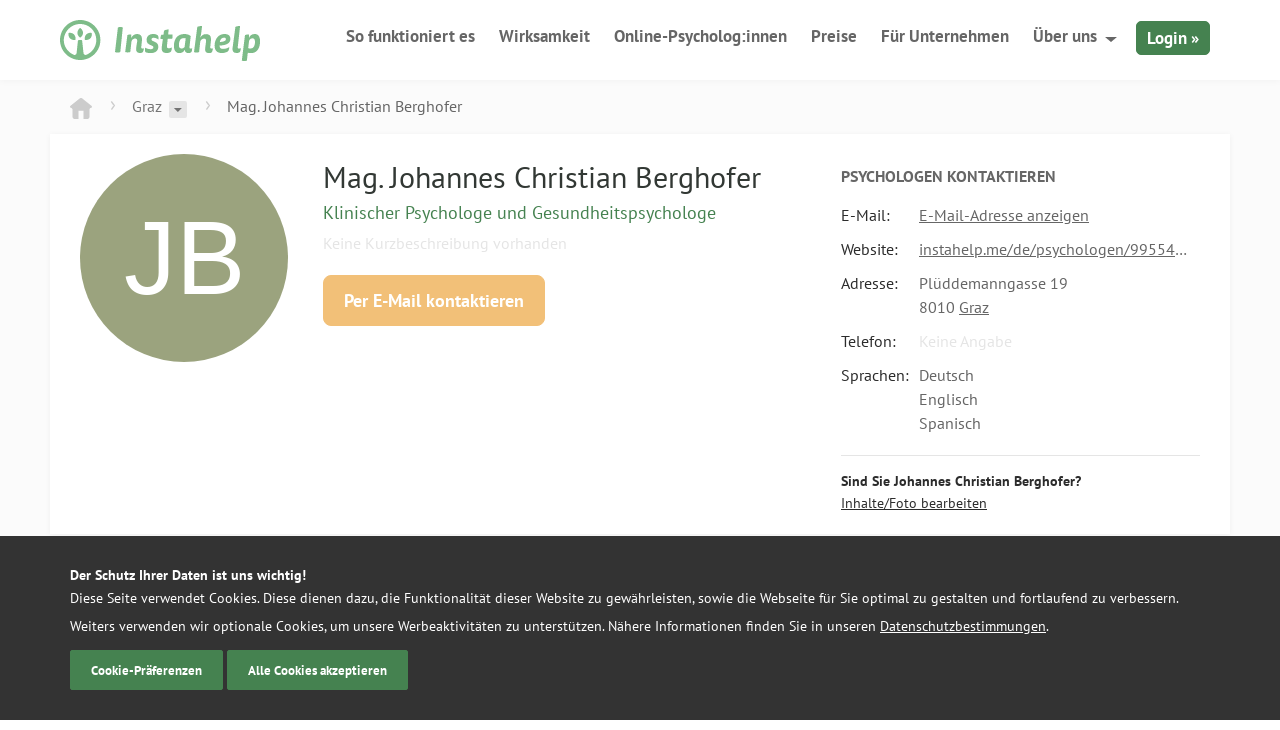

--- FILE ---
content_type: text/html; charset=UTF-8
request_url: https://instahelp.me/de/psychologen/995542095/mag-berghofer-johannes-christian/
body_size: 14645
content:
<!doctype html>
<html lang="de">

<head>
	<meta charset="UTF-8">
	<meta name="theme-color" content="#7ebc89" />
	<link rel="icon" href="/favicon.ico" sizes="32x32">
	<link rel="icon" href="/wp-content/themes/instahelp/_/img/logo.svg" type="image/svg+xml">
	<link rel="apple-touch-icon" href="/wp-content/themes/instahelp/_/img/apple-icon-180.png">
	<meta name="msvalidate.01" content="CC03B7CA7F6FF0FC9DE48FE4E99D2C67" /> <!-- Bing Verification -->
	
	<meta name="viewport" content="width=device-width, initial-scale=1">

		<meta name='robots' content='index, follow, max-image-preview:large, max-snippet:-1, max-video-preview:-1' />
	<style>img:is([sizes="auto" i], [sizes^="auto," i]) { contain-intrinsic-size: 3000px 1500px }</style>
	
	<!-- This site is optimized with the Yoast SEO plugin v26.3 - https://yoast.com/wordpress/plugins/seo/ -->
	<title>Mag. Johannes Christian Berghofer, Psychologe in Graz</title>
	<meta name="description" content="Mag. Johannes Christian Berghofer, Klinischer Psychologe und Gesundheitspsychologe in 8010 Graz. Jetzt kontaktieren und Termin vereinbaren ☎ ✓ Adresse ✓ E-Mail-Adresse" />
	<meta property="og:locale" content="de_DE" />
	<meta property="og:type" content="profile" />
	<meta property="og:title" content="Mag. Johannes Christian Berghofer, Psychologe in Graz" />
	<meta property="og:url" content="https://instahelp.me/de/psychologen/995542095/mag-berghofer-johannes-christian/" />
	<meta property="og:site_name" content="Instahelp - Online Therapie" />
	<meta name="twitter:card" content="summary_large_image" />
	<meta name="twitter:site" content="@instahelp_me" />
	<meta property="og:description" content="Mag. Johannes Christian Berghofer, Klinischer Psychologe und Gesundheitspsychologe in 8010 Graz. Jetzt kontaktieren und Termin vereinbaren ☎ ✓ Adresse ✓ E-Mail-Adresse" />
	<meta property="profile:first_name" content="Johannes Christian" />
	<meta property="profile:last_name" content="Berghofer" />
	<meta property="profile:gender" content="male" />
	<!-- / Yoast SEO plugin. -->


<style id='classic-theme-styles-inline-css' type='text/css'>
/*! This file is auto-generated */
.wp-block-button__link{color:#fff;background-color:#32373c;border-radius:9999px;box-shadow:none;text-decoration:none;padding:calc(.667em + 2px) calc(1.333em + 2px);font-size:1.125em}.wp-block-file__button{background:#32373c;color:#fff;text-decoration:none}
</style>
<style id='global-styles-inline-css' type='text/css'>
:root{--wp--preset--aspect-ratio--square: 1;--wp--preset--aspect-ratio--4-3: 4/3;--wp--preset--aspect-ratio--3-4: 3/4;--wp--preset--aspect-ratio--3-2: 3/2;--wp--preset--aspect-ratio--2-3: 2/3;--wp--preset--aspect-ratio--16-9: 16/9;--wp--preset--aspect-ratio--9-16: 9/16;--wp--preset--color--black: #000000;--wp--preset--color--cyan-bluish-gray: #abb8c3;--wp--preset--color--white: #ffffff;--wp--preset--color--pale-pink: #f78da7;--wp--preset--color--vivid-red: #cf2e2e;--wp--preset--color--luminous-vivid-orange: #ff6900;--wp--preset--color--luminous-vivid-amber: #fcb900;--wp--preset--color--light-green-cyan: #7bdcb5;--wp--preset--color--vivid-green-cyan: #00d084;--wp--preset--color--pale-cyan-blue: #8ed1fc;--wp--preset--color--vivid-cyan-blue: #0693e3;--wp--preset--color--vivid-purple: #9b51e0;--wp--preset--gradient--vivid-cyan-blue-to-vivid-purple: linear-gradient(135deg,rgba(6,147,227,1) 0%,rgb(155,81,224) 100%);--wp--preset--gradient--light-green-cyan-to-vivid-green-cyan: linear-gradient(135deg,rgb(122,220,180) 0%,rgb(0,208,130) 100%);--wp--preset--gradient--luminous-vivid-amber-to-luminous-vivid-orange: linear-gradient(135deg,rgba(252,185,0,1) 0%,rgba(255,105,0,1) 100%);--wp--preset--gradient--luminous-vivid-orange-to-vivid-red: linear-gradient(135deg,rgba(255,105,0,1) 0%,rgb(207,46,46) 100%);--wp--preset--gradient--very-light-gray-to-cyan-bluish-gray: linear-gradient(135deg,rgb(238,238,238) 0%,rgb(169,184,195) 100%);--wp--preset--gradient--cool-to-warm-spectrum: linear-gradient(135deg,rgb(74,234,220) 0%,rgb(151,120,209) 20%,rgb(207,42,186) 40%,rgb(238,44,130) 60%,rgb(251,105,98) 80%,rgb(254,248,76) 100%);--wp--preset--gradient--blush-light-purple: linear-gradient(135deg,rgb(255,206,236) 0%,rgb(152,150,240) 100%);--wp--preset--gradient--blush-bordeaux: linear-gradient(135deg,rgb(254,205,165) 0%,rgb(254,45,45) 50%,rgb(107,0,62) 100%);--wp--preset--gradient--luminous-dusk: linear-gradient(135deg,rgb(255,203,112) 0%,rgb(199,81,192) 50%,rgb(65,88,208) 100%);--wp--preset--gradient--pale-ocean: linear-gradient(135deg,rgb(255,245,203) 0%,rgb(182,227,212) 50%,rgb(51,167,181) 100%);--wp--preset--gradient--electric-grass: linear-gradient(135deg,rgb(202,248,128) 0%,rgb(113,206,126) 100%);--wp--preset--gradient--midnight: linear-gradient(135deg,rgb(2,3,129) 0%,rgb(40,116,252) 100%);--wp--preset--font-size--small: 13px;--wp--preset--font-size--medium: 20px;--wp--preset--font-size--large: 36px;--wp--preset--font-size--x-large: 42px;--wp--preset--spacing--20: 0.44rem;--wp--preset--spacing--30: 0.67rem;--wp--preset--spacing--40: 1rem;--wp--preset--spacing--50: 1.5rem;--wp--preset--spacing--60: 2.25rem;--wp--preset--spacing--70: 3.38rem;--wp--preset--spacing--80: 5.06rem;--wp--preset--shadow--natural: 6px 6px 9px rgba(0, 0, 0, 0.2);--wp--preset--shadow--deep: 12px 12px 50px rgba(0, 0, 0, 0.4);--wp--preset--shadow--sharp: 6px 6px 0px rgba(0, 0, 0, 0.2);--wp--preset--shadow--outlined: 6px 6px 0px -3px rgba(255, 255, 255, 1), 6px 6px rgba(0, 0, 0, 1);--wp--preset--shadow--crisp: 6px 6px 0px rgba(0, 0, 0, 1);}:where(.is-layout-flex){gap: 0.5em;}:where(.is-layout-grid){gap: 0.5em;}body .is-layout-flex{display: flex;}.is-layout-flex{flex-wrap: wrap;align-items: center;}.is-layout-flex > :is(*, div){margin: 0;}body .is-layout-grid{display: grid;}.is-layout-grid > :is(*, div){margin: 0;}:where(.wp-block-columns.is-layout-flex){gap: 2em;}:where(.wp-block-columns.is-layout-grid){gap: 2em;}:where(.wp-block-post-template.is-layout-flex){gap: 1.25em;}:where(.wp-block-post-template.is-layout-grid){gap: 1.25em;}.has-black-color{color: var(--wp--preset--color--black) !important;}.has-cyan-bluish-gray-color{color: var(--wp--preset--color--cyan-bluish-gray) !important;}.has-white-color{color: var(--wp--preset--color--white) !important;}.has-pale-pink-color{color: var(--wp--preset--color--pale-pink) !important;}.has-vivid-red-color{color: var(--wp--preset--color--vivid-red) !important;}.has-luminous-vivid-orange-color{color: var(--wp--preset--color--luminous-vivid-orange) !important;}.has-luminous-vivid-amber-color{color: var(--wp--preset--color--luminous-vivid-amber) !important;}.has-light-green-cyan-color{color: var(--wp--preset--color--light-green-cyan) !important;}.has-vivid-green-cyan-color{color: var(--wp--preset--color--vivid-green-cyan) !important;}.has-pale-cyan-blue-color{color: var(--wp--preset--color--pale-cyan-blue) !important;}.has-vivid-cyan-blue-color{color: var(--wp--preset--color--vivid-cyan-blue) !important;}.has-vivid-purple-color{color: var(--wp--preset--color--vivid-purple) !important;}.has-black-background-color{background-color: var(--wp--preset--color--black) !important;}.has-cyan-bluish-gray-background-color{background-color: var(--wp--preset--color--cyan-bluish-gray) !important;}.has-white-background-color{background-color: var(--wp--preset--color--white) !important;}.has-pale-pink-background-color{background-color: var(--wp--preset--color--pale-pink) !important;}.has-vivid-red-background-color{background-color: var(--wp--preset--color--vivid-red) !important;}.has-luminous-vivid-orange-background-color{background-color: var(--wp--preset--color--luminous-vivid-orange) !important;}.has-luminous-vivid-amber-background-color{background-color: var(--wp--preset--color--luminous-vivid-amber) !important;}.has-light-green-cyan-background-color{background-color: var(--wp--preset--color--light-green-cyan) !important;}.has-vivid-green-cyan-background-color{background-color: var(--wp--preset--color--vivid-green-cyan) !important;}.has-pale-cyan-blue-background-color{background-color: var(--wp--preset--color--pale-cyan-blue) !important;}.has-vivid-cyan-blue-background-color{background-color: var(--wp--preset--color--vivid-cyan-blue) !important;}.has-vivid-purple-background-color{background-color: var(--wp--preset--color--vivid-purple) !important;}.has-black-border-color{border-color: var(--wp--preset--color--black) !important;}.has-cyan-bluish-gray-border-color{border-color: var(--wp--preset--color--cyan-bluish-gray) !important;}.has-white-border-color{border-color: var(--wp--preset--color--white) !important;}.has-pale-pink-border-color{border-color: var(--wp--preset--color--pale-pink) !important;}.has-vivid-red-border-color{border-color: var(--wp--preset--color--vivid-red) !important;}.has-luminous-vivid-orange-border-color{border-color: var(--wp--preset--color--luminous-vivid-orange) !important;}.has-luminous-vivid-amber-border-color{border-color: var(--wp--preset--color--luminous-vivid-amber) !important;}.has-light-green-cyan-border-color{border-color: var(--wp--preset--color--light-green-cyan) !important;}.has-vivid-green-cyan-border-color{border-color: var(--wp--preset--color--vivid-green-cyan) !important;}.has-pale-cyan-blue-border-color{border-color: var(--wp--preset--color--pale-cyan-blue) !important;}.has-vivid-cyan-blue-border-color{border-color: var(--wp--preset--color--vivid-cyan-blue) !important;}.has-vivid-purple-border-color{border-color: var(--wp--preset--color--vivid-purple) !important;}.has-vivid-cyan-blue-to-vivid-purple-gradient-background{background: var(--wp--preset--gradient--vivid-cyan-blue-to-vivid-purple) !important;}.has-light-green-cyan-to-vivid-green-cyan-gradient-background{background: var(--wp--preset--gradient--light-green-cyan-to-vivid-green-cyan) !important;}.has-luminous-vivid-amber-to-luminous-vivid-orange-gradient-background{background: var(--wp--preset--gradient--luminous-vivid-amber-to-luminous-vivid-orange) !important;}.has-luminous-vivid-orange-to-vivid-red-gradient-background{background: var(--wp--preset--gradient--luminous-vivid-orange-to-vivid-red) !important;}.has-very-light-gray-to-cyan-bluish-gray-gradient-background{background: var(--wp--preset--gradient--very-light-gray-to-cyan-bluish-gray) !important;}.has-cool-to-warm-spectrum-gradient-background{background: var(--wp--preset--gradient--cool-to-warm-spectrum) !important;}.has-blush-light-purple-gradient-background{background: var(--wp--preset--gradient--blush-light-purple) !important;}.has-blush-bordeaux-gradient-background{background: var(--wp--preset--gradient--blush-bordeaux) !important;}.has-luminous-dusk-gradient-background{background: var(--wp--preset--gradient--luminous-dusk) !important;}.has-pale-ocean-gradient-background{background: var(--wp--preset--gradient--pale-ocean) !important;}.has-electric-grass-gradient-background{background: var(--wp--preset--gradient--electric-grass) !important;}.has-midnight-gradient-background{background: var(--wp--preset--gradient--midnight) !important;}.has-small-font-size{font-size: var(--wp--preset--font-size--small) !important;}.has-medium-font-size{font-size: var(--wp--preset--font-size--medium) !important;}.has-large-font-size{font-size: var(--wp--preset--font-size--large) !important;}.has-x-large-font-size{font-size: var(--wp--preset--font-size--x-large) !important;}
:where(.wp-block-post-template.is-layout-flex){gap: 1.25em;}:where(.wp-block-post-template.is-layout-grid){gap: 1.25em;}
:where(.wp-block-columns.is-layout-flex){gap: 2em;}:where(.wp-block-columns.is-layout-grid){gap: 2em;}
:root :where(.wp-block-pullquote){font-size: 1.5em;line-height: 1.6;}
</style>
<link rel='stylesheet' id='wpa-css-css' href='https://instahelp.me/wp-content/plugins/honeypot/includes/css/wpa.css?ver=2.3.04' type='text/css' media='all' />
<link rel='stylesheet' id='instahelp-style-css' href='https://instahelp.me/wp-content/themes/instahelp/styles-min.css?ver=1761293452' type='text/css' media='all' />
<script type="text/javascript" defer="defer" src="https://instahelp.me/wp-includes/js/jquery/jquery.min.js?ver=3.7.1" id="jquery-core-js"></script>
<script type="text/javascript" id="__ytprefs__-js-extra">
/* <![CDATA[ */
var _EPYT_ = {"ajaxurl":"https:\/\/instahelp.me\/wp-admin\/admin-ajax.php","security":"95f3bbf362","gallery_scrolloffset":"20","eppathtoscripts":"https:\/\/instahelp.me\/wp-content\/plugins\/youtube-embed-plus-pro\/scripts\/","eppath":"https:\/\/instahelp.me\/wp-content\/plugins\/youtube-embed-plus-pro\/","epresponsiveselector":"[\"iframe.__youtube_prefs_widget__\"]","epdovol":"1","version":"14.2.3","evselector":"iframe.__youtube_prefs__[src], iframe[src*=\"youtube.com\/embed\/\"], iframe[src*=\"youtube-nocookie.com\/embed\/\"]","ajax_compat":"","maxres_facade":"eager","ytapi_load":"never","pause_others":"","stopMobileBuffer":"1","facade_mode":"","not_live_on_channel":"","not_live_showtime":"180"};
/* ]]> */
</script>
<script type="text/javascript" defer src="https://instahelp.me/wp-content/plugins/youtube-embed-plus-pro/scripts/ytprefs.min.js?ver=14.2.3" id="__ytprefs__-js"></script>
<script type="text/javascript" defer src="https://instahelp.me/wp-content/plugins/youtube-embed-plus-pro/scripts/embdyn.min.js?ver=14.2.3" id="__dynload__-js"></script>
<meta name="generator" content="WordPress 6.8.3" />
<meta name="generator" content="WPML ver:4.8.4 stt:1,4,3,2;" />
	<script defer data-domain="instahelp.me" src="https://p.instahelp.me/js/script.tagged-events.js"></script>
	<script>window.plausible = window.plausible || function() { (window.plausible.q = window.plausible.q || []).push(arguments) }</script>
</head>

<body class="wp-singular page-template page-template-template-psy-profil page-template-template-psy-profil-php page page-id-4659 wp-theme-instahelp page-psychologen-profil" data-id="4659" data-lang="de">
<script>
	if(navigator.userAgent.match(/iPhone|iPod|iPad/i) ) {
	    	document.getElementsByTagName('body')[0].className+=' mobile ios';
	} else if(navigator.userAgent.match(/Android/i) ) {
	    document.getElementsByTagName('body')[0].className+=' mobile android'
	}	
</script>
<script>
  dataLayer = [];
</script>
<div class="outer-wrapper">
	<div class="inner-wrapper">
		
		<div class="header-shadow "></div>
		<header id="header" class="header ">
			<div class="grid-container">
				<div class="grid-100">
					<div class="left">
												<a href="https://instahelp.me/de/" title="Logo Instahelp - Online-Therapie - zur Startseite" rel="home">
							<img src="https://instahelp.me/wp-content/themes/instahelp/_/img/instahelp-logo.svg" width="200" height="41" alt="Logo Instahelp - Online-Therapie - zur Startseite" class="logo"/>
						</a>
					</div>
					<div class="menu-btn">
						<span></span>
						<span></span>
						<span></span>
						<span></span>
					</div>
					<div class="mobile-login-btn">
						<a rel="nofollow" href="https://web.instahelp.me/#login" class="campaign_login">Login</a>
					</div>
					<nav id="nav" role="navigation" class="right">
						<ul id="menu-new-main-menu" class="nav "><li id="menu-item-18348" class="menu-item menu-item-type-post_type menu-item-object-page menu-item-18348"><a href="https://instahelp.me/de/so-funktioniert-es/">So funktioniert es</a></li>
<li id="menu-item-27766" class="menu-item menu-item-type-post_type menu-item-object-page menu-item-27766"><a href="https://instahelp.me/de/wissenschaft/">Wirksamkeit</a></li>
<li id="menu-item-18353" class="menu-item menu-item-type-post_type menu-item-object-page menu-item-18353"><a href="https://instahelp.me/de/online-psychologen/">Online-Psycholog:innen</a></li>
<li id="menu-item-18344" class="menu-item menu-item-type-post_type menu-item-object-page menu-item-18344"><a href="https://instahelp.me/de/preise/">Preise<span class="hide-on-desktop bold"> für die Beratung</span></a></li>
<li id="menu-item-29829" class="hide-on-mobile menu-item menu-item-type-post_type menu-item-object-page menu-item-29829"><a href="https://instahelp.me/de/business/">Für Unternehmen</a></li>
<li id="menu-item-18347" class="hide-on-mobile menu-item menu-item-type-custom menu-item-object-custom menu-item-has-children menu-item-18347"><a href="#">Über uns</a>
<ul class="sub-menu">
	<li id="menu-item-18351" class="menu-item menu-item-type-post_type menu-item-object-page menu-item-18351"><a href="https://instahelp.me/de/support/">Hilfebereich</a></li>
	<li id="menu-item-18352" class="menu-item menu-item-type-post_type menu-item-object-page menu-item-18352"><a href="https://instahelp.me/de/ueber-uns/">Über Instahelp</a></li>
	<li id="menu-item-27412" class="menu-item menu-item-type-post_type_archive menu-item-object-jobs menu-item-27412"><a href="https://instahelp.me/de/jobs/">Jobs &#038; Karriere</a></li>
	<li id="menu-item-30086" class="menu-item menu-item-type-post_type menu-item-object-page menu-item-30086"><a href="https://instahelp.me/de/instahelp-psychologe/">Als Psycholog:in bewerben</a></li>
</ul>
</li>
<li id="menu-item-18361" class="hide-on-desktop menu-item menu-item-type-post_type menu-item-object-page menu-item-18361"><a href="https://instahelp.me/de/support/">Hilfebereich</a></li>
<li id="menu-item-29828" class="hide-on-desktop menu-item menu-item-type-post_type menu-item-object-page menu-item-29828"><a href="https://instahelp.me/de/business/">Für Unternehmen</a></li>
<li id="menu-item-18349" class="hide-on-desktop menu-item menu-item-type-post_type menu-item-object-page menu-item-18349"><a href="https://instahelp.me/de/ueber-uns/">Über Instahelp</a></li>
<li id="menu-item-27413" class="hide-on-desktop menu-item menu-item-type-post_type_archive menu-item-object-jobs menu-item-27413"><a href="https://instahelp.me/de/jobs/">Jobs &#038; Karriere</a></li>
<li id="menu-item-18350" class="login hide-on-mobile campaign_login menu-item menu-item-type-custom menu-item-object-custom menu-item-18350"><a rel="nofollow" href="https://web.instahelp.me">Login »</a></li>
</ul>					</nav>
				</div>
			</div>
		</header>

<div class="psy-profile-view">
<!-- SCHEMA -->

    <script type="application/ld+json">
    {
    "@context": "http://schema.org",
    "@type": "LocalBusiness",
            "address": {
            "@type": "PostalAddress",
                    "addressLocality": "Graz",            "addressRegion": "Graz",            "postalCode": "8010",            "streetAddress": "Pl\u00fcddemanngasse 19"	
        	  	  
        },
                
        "email": "johannesberghof@hotmail.com",        "description": "Klinischer Psychologe und Gesundheitspsychologe",    "name": "Mag. Johannes Christian Berghofer", 
    "knowsLanguage": "de,en,es",        "url": "https://instahelp.me/de/psychologen/995542095/mag-berghofer-johannes-christian/"
    }
    </script>

<!-- END SCHEMA -->
	
	
<div class="grid-container">
		<div class="grid-100">
			<hr class="divider bottom-5">
     
			<div class="grid-100 psy-profile-breadcrumb">
	<div class="psy-breadcrumb">
		<span class="br-home br-prev">
			<a href="https://instahelp.me/de/psychologen/at/alle/"><svg xmlns="http://www.w3.org/2000/svg" width="22.2" height="20.6" viewBox="0 0 22.2 20.6"><style>.ht0{fill-rule:evenodd;clip-rule:evenodd;fill:#CCCCCC;}</style><path class="ht0" d="M21.6 7.6l-9-7c-.8-.8-2.2-.8-3 0l-9 7c-.8.8-.8 1.2 0 2 1 0 2 .9 2 2v7c0 1.1.9 2 2 2h4v-8h5v8h4c1.1 0 2-.9 2-2v-7c0-1.1.9-2 2-2 .8-.8.8-1.2 0-2z"/></svg>
						</a>
		</span>
	</div>
	
	<!-- BUNDESLAND -->
	
	<div class="br-item">
		<div class="br-item-head ">
			<a href="https://instahelp.me/de/psychologen/at/alle/steiermark/graz/" class="br-item-head-text">Graz</a>			
								<a href="#psy-region-switch" class="br-drop">
						<svg xmlns="http://www.w3.org/2000/svg" width="8.5" height="4" viewBox="0 0 8.5 4"><style>.dt0{opacity:0.5;fill-rule:evenodd;clip-rule:evenodd;}.open .dt0{opacity:1; fill: #FFF;}</style><path class="dt0" d="M0 0h8.5L4.2 4 0 0z"/></svg>
					</a>
								
		</div>
		
				<div class="br-dropdown" id="psy-region-switch">
			<ul>
				
							
			    							    							    							    							    							    							    							    							    							    							    							    							    							    							    							    							    							    							    							    							    							    								    <div data-label="Steiermark">
									
					    					    	
				        <li><a href="https://instahelp.me/de/psychologen/at/alle/steiermark/bruck-muerzzuschlag/">
		                  Bruck-Mürzzuschlag				        </a></li>
					    					    	
				        <li><a href="https://instahelp.me/de/psychologen/at/alle/steiermark/deutschlandsberg/">
		                  Deutschlandsberg				        </a></li>
					    					    	
				        <li><a href="https://instahelp.me/de/psychologen/at/alle/steiermark/graz/">
		                  Graz (Stadt)				        </a></li>
					    					    	
				        <li><a href="https://instahelp.me/de/psychologen/at/alle/steiermark/graz-umgebung/">
		                  Graz-Umgebung				        </a></li>
					    					    	
				        <li><a href="https://instahelp.me/de/psychologen/at/alle/steiermark/hartberg-fuerstenfeld/">
		                  Hartberg-Fürstenfeld				        </a></li>
					    					    	
				        <li><a href="https://instahelp.me/de/psychologen/at/alle/steiermark/leibnitz/">
		                  Leibnitz				        </a></li>
					    					    	
				        <li><a href="https://instahelp.me/de/psychologen/at/alle/steiermark/leoben/">
		                  Leoben				        </a></li>
					    					    	
				        <li><a href="https://instahelp.me/de/psychologen/at/alle/steiermark/liezen/">
		                  Liezen				        </a></li>
					    					    	
				        <li><a href="https://instahelp.me/de/psychologen/at/alle/steiermark/murau/">
		                  Murau				        </a></li>
					    					    	
				        <li><a href="https://instahelp.me/de/psychologen/at/alle/steiermark/murtal/">
		                  Murtal				        </a></li>
					    					    	
				        <li><a href="https://instahelp.me/de/psychologen/at/alle/steiermark/suedoststeiermark/">
		                  Südoststeiermark				        </a></li>
					    					    	
				        <li><a href="https://instahelp.me/de/psychologen/at/alle/steiermark/voitsberg/">
		                  Voitsberg				        </a></li>
					    					    	
				        <li><a href="https://instahelp.me/de/psychologen/at/alle/steiermark/weiz/">
		                  Weiz				        </a></li>
					    						
				    </div>
				    			    							    							    							    						
			</ul>
		</div>
			

		
	</div>
	
    		

    	<!-- NAME -->
	<div class="br-item hide-on-mobile">
		<div class="br-item-head ">
		<span class="dark-grey">Mag. Johannes Christian Berghofer</span>		</div>
	</div>
</div>

<script type="text/javascript">

// HIDE EMPTY DIVS
function isEmpty( el ){
	return !el.innerHTML.replace(/\s+/g, '');
}
var els = document.getElementsByClassName("br-item-head-last");
Array.prototype.forEach.call(els, function(el) {
    if(isEmpty(el)){
		el.className += " hidden hide";
    }
});
</script>
<script type="application/ld+json">
{
	"@context": "http://schema.org",
	"@type": "BreadcrumbList",
	"itemListElement": 
	[		
        {
			"@type": "ListItem",
			"position": 1,
			"item": 
			{
				"@id": "https://instahelp.me/de/",
				"name": "Instahelp"
			}
		},
		{
			"@type": "ListItem",
			"position": 2,
			"item": 
			{
				"@id": "https://instahelp.me/de/psychologen/at/alle/",
				"name": "Alle Psychologen"
			}
		},
	{
	"@type": "ListItem",
	"position": 3,
	"item": 
	{
		"@id": "https://instahelp.me/de/psychologen/at/alle/steiermark/graz/",
		"name": "Graz"
	}
},		
		{
			"@type": "ListItem",
			"position": 4,
			"item": 
			{
				"@id": "https://instahelp.me/de/psychologen/995542095/mag-berghofer-johannes-christian/",
				"name": "Mag. Johannes Christian Berghofer"
			}
		}	
	]
}
</script>
     
			<hr class="divider bottom-5">			
		</div>
		<div class="grid-100 grid-parent psy-profile-container">
			<div class="grid-20">
				<div class="psy-profile-img-wrap " >
					<div class="psy-profile-img">
					  	<img src="[data-uri]" alt="Johannes Christian Berghofer - Klinischer Psychologe und Gesundheitspsychologe in 8010 Graz" />    
					</div>
				</div>
			</div>
			<div class="grid-45">
				<div class="psy-profile-desc">
					<h1 class="f30 ultradark-green">Mag. Johannes Christian Berghofer</h1>
					<h2 class="green f18">Klinischer Psychologe und Gesundheitspsychologe</h2>
										
										<p class="grey f16 top-5 bottom-20"><span class="light-grey">Keine Kurzbeschreibung vorhanden</span></p>
											<a href="#" class="btn btn-orange bold f18 bottom-30 psy-contact-mail psy-send-mail" data-uid="995542095" data-url="https://instahelp.me/de/psychologen/995542095/mag-berghofer-johannes-christian/" data-gender="male" data-title="Mag." data-name="Johannes Christian" data-familyname="Berghofer" data-titlesuffix="" rel="nofollow">Per E-Mail kontaktieren</a>
														</div>
			</div>
			<div class="grid-35">
				<div class="psy-profile-contact">
					<h2 class="dark-grey uppercase f16 bold top-10 bottom-10">
						Psychologen 
						kontaktieren						</h2>
					
					<table class="f16 " >
							
						<tr>
							<td><span class="grey">E-Mail:</span></td>
														<td><a href="#" class="dark-grey underline show-profile-info psy-mail show-profile-mail offline-psy" data-contact="johannesberghof@hotmail.com" data-uid="995542095">E-Mail-Adresse anzeigen</a></td>
													</tr>
					
						
						<tr>
							<td><span class="grey">Website:</span></td>
								
							<td><div class="truncate"><a href="https://instahelp.me/de/psychologen/995542095/mag-berghofer-johannes-christian/" target="_blank" class="dark-grey underline psy-website offline-psy" rel="noopener nofollow">instahelp.me/de/psychologen/995542095/mag-berghofer-johannes-christian/</a></div></td>
														
						</tr>
					
											<tr>
							<td><span class="grey">Adresse:</span></td>
							<td>
								<span class="dark-grey">
									Plüddemanngasse 19<br>									8010 
									<a href="https://instahelp.me/de/psychologen/at/alle/steiermark/graz/" class="underline dark-grey">Graz</a>								</span>
							</td>
						</tr>
																<tr>
							<td><span class="grey">Telefon:</span></td>
							<td><span class="light-grey">Keine Angabe</span></td>
						</tr>
					
																<tr>
							<td><span class="grey">Sprachen:</span></td>
							<td>
						
							<span class="dark-grey">Deutsch</span><br>
					
							
						
							<span class="dark-grey">Englisch</span><br>
					
							
						
							<span class="dark-grey">Spanisch</span><br>
					
							
												</td>
						</tr>
										
																					
					</table>
					
																				<hr class="border-bottom top-15 divider">
					<span class="bold grey f14 block top-15">Sind Sie Johannes Christian Berghofer?</span>
					<a href="#" class="orange underline f14 edit-psy-profile" rel="nofollow">Inhalte/Foto bearbeiten</a>
						
				</div>
			</div>
		</div>
		
		<hr class="divider bottom-30">
		
		<div class="grid-65 grid-parent">
			<div class="psy-profile-container psy-profile-vita">

					<h3 class="dark-grey uppercase f16 bold bottom-10 ">Therapieangebot</h3>
						
									<ul class="grey bottom-30">
					
						<li>Einzelberatung </li>
					
						<li>Paarberatung </li>
					
						<li>Familienberatung </li>
					
						<li>Gruppenberatung </li>
					
						<li>Aufstellungsarbeit </li>
					
						<li>Organisationsaufstellung </li>
					
						<li>Hausbesuche </li>
					
						<li>Krankenhaus-/Heimbesuche </li>
					
						<li>Beratung vor Ort </li>
									</ul>
										


					<h3 class="dark-grey uppercase f16 bold bottom-10 ">Beratungsthemen</h3>
						
									<ul class="grey bottom-30">
					
						<li>
							<a href="https://instahelp.me/de/magazin/beziehung/" class="underline">Partnerschaft & Sexualität</a> 
						</li>
					
						<li>
							<a href="https://instahelp.me/de/magazin/depression/" class="underline">Depressive Verstimmung</a> 
						</li>
					
						<li>
							Psychosomatische Beschwerden 
						</li>
					
						<li>
							<a href="https://instahelp.me/de/magazin/selbstwert/" class="underline">Selbstwert & Persönlichkeit</a> 
						</li>
					
						<li>
							<a href="https://instahelp.me/de/magazin/beziehung/" class="underline">Paarberatung</a> 
						</li>
									</ul>
								
					<h3 class="dark-grey uppercase f16 bold bottom-10">Beratungsmethoden</h3>
									<ul class="grey bottom-30">
					
						<li>Spieltherapie </li>
					
						<li>Systemischer Ansatz </li>
									</ul>
								
					<h3 class="dark-grey uppercase f16 bold">Berufliche Qualifikation</h3>
					<table>
										<tr>
							<td style="width: 100%;"><span class="light-grey">Keine Information vorhanden</span></td>
						</tr>

									</table>
							</div>
		</div>
		<hr class="hide-on-desktop bottom-30">
		<div class="grid-35 grid-parent">
			<div class="psy-profile-container psy-profile-price">
				<h3 class="dark-grey uppercase f16 bold bottom-10">Tarife</h3>
				
										
					<div class="price-box grey bottom-20">
						Therapie nur vor Ort in der Praxis möglich<br><span class='f12'><em>(Es wird keine Online-Beratung über Instahelp angeboten)</em></span>					</div>
					<a href="#" class="btn btn-orange bold f18 bottom-15 btn-sm psy-contact-mail send-mail-price" rel="nofollow" data-uid="995542095" data-url="https://instahelp.me/de/psychologen/995542095/mag-berghofer-johannes-christian/" data-gender="male" data-title="Mag." data-name="Johannes Christian" data-familyname="Berghofer" data-titlesuffix="">Per E-Mail kontaktieren</a>
					<p class="f14 grey bottom-5">Mag. Johannes Christian Berghofer  ist  kein Instahelp Psychologe. Dieses Profil wurde zu Informationszwecken von Instahelp erstellt. Eine unverbindliche Anfrage für eine psychologische Beratung oder Therapie können Sie über den Button 'Per E-Mail kontaktieren' stellen.</p>
					
										<div class="psy-profile-details">
						<div class="grey left f14">3931 Profilaufrufe </div>
						<div class="grey right f14">Aktualisiert: 24.05.2017</div>
					</div>
								</div>
		</div>
		
		<hr class="divider bottom-30">
				
		<div class="grid-100 grid-parent psy-profile-container">
			<h2 class="grey italic bold f-18 bottom-20 grid-100">Psycholog:innen und Online-Psycholog:innen (mit Foto) in der Nähe</h2>
						<div class="grid-33 m-bottom-20">
				<div class="psy-around-img-wrap psy-online-around-img-wrap">
					<div class="psy-around-img">
                        <a href="https://instahelp.me/de/psychologen/610862724/dipl-psych-holz-anna-msc/"><img src="https://web.instahelp.me/api/asset/65fd77925748b60c46ba762c/anna-holz.jpg?w=100" srcset="https://web.instahelp.me/api/asset/65fd77925748b60c46ba762c/anna-holz.jpg?w=100 1x, https://web.instahelp.me/api/asset/65fd77925748b60c46ba762c/anna-holz.jpg?w=200 2x" alt="Anna Holz - Psychologin" /></a>                    </div>
                                            <a href="https://instahelp.me/de/psychologen/610862724/dipl-psych-holz-anna-msc/#reviews">                        <div class="box-rating">
                            <div class="star-ratings" >
                                <div class="ratingstars small">
                                    <div class="score " title="4.9 von 5 Sternen">
                                        <div style="width:98%"></div>
                                    </div>
                                </div>
                            </div>
                                                            <span class="grey f11 block">6 Bewertungen</span>
                                
                        </div>
                        </a>                    				</div>
				<div class="psy-around-text">
					<a href="https://instahelp.me/de/psychologen/610862724/dipl-psych-holz-anna-msc/"><h3 class="ultradark-green bold f20">Dipl.-Psych. Anna Holz, MSc</h3></a>
					<h4 class="grey f14 bottom-5"><span class="green bold">Online</span>, Psychologin</h4>
					<a href="https://instahelp.me/de/psychologen/610862724/dipl-psych-holz-anna-msc/" class="green f15 underline">Profil ansehen</a>
				</div>
			</div>
			
		                                <div class="grid-33 m-bottom-20">
                                    <div class="psy-around-img-wrap">
                                        <div class="psy-around-img">
                                        <a href="https://instahelp.me/de/psychologen/760956186/mag-orehovec-lierschaft-katharina/"><img src="https://web.instahelp.me/api/asset/5db19099b35566aaed294c7b/katharina-orehovec-lierschaft.jpg?w=100" srcset="https://web.instahelp.me/api/asset/5db19099b35566aaed294c7b/katharina-orehovec-lierschaft.jpg?w=100 1x, https://web.instahelp.me/api/asset/5db19099b35566aaed294c7b/katharina-orehovec-lierschaft.jpg?w=200 2x" alt="Katharina Orehovec-Lierschaft - Klinische Psychologin und Gesundheitspsychologin in 8020 Graz" /></a>                                        </div>
                                                                            </div>
                                    <div class="psy-around-text">
                                        <a href="https://instahelp.me/de/psychologen/760956186/mag-orehovec-lierschaft-katharina/"><h3 class="ultradark-green bold f20">Mag. Katharina Orehovec-Lierschaft</h3></a>
                                        <h4 class="grey f14 bottom-5"><span class="green bold">Graz</span>, Klinische Psychologin und Gesundheitspsychologin</h4>
                                        <a href="https://instahelp.me/de/psychologen/760956186/mag-orehovec-lierschaft-katharina/" class="green f15 underline">Profil ansehen</a>
                                    </div>
                                </div>					
        
                            
                            
                                                            <div class="grid-33 m-bottom-20">
                                    <div class="psy-around-img-wrap">
                                        <div class="psy-around-img">
                                        <a href="https://instahelp.me/de/psychologen/276027790/mag-kurzboeck-lucija/"><img src="https://web.instahelp.me/api/asset/5f4fe92e5ea48f1de8cdea38/lucija-kurzboeck.jpg?w=100" srcset="https://web.instahelp.me/api/asset/5f4fe92e5ea48f1de8cdea38/lucija-kurzboeck.jpg?w=100 1x, https://web.instahelp.me/api/asset/5f4fe92e5ea48f1de8cdea38/lucija-kurzboeck.jpg?w=200 2x" alt="Lucija Kurzböck - Klinische Psychologin und Gesundheitspsychologin in 8010 Graz" /></a>                                        </div>
                                                                            </div>
                                    <div class="psy-around-text">
                                        <a href="https://instahelp.me/de/psychologen/276027790/mag-kurzboeck-lucija/"><h3 class="ultradark-green bold f20">Mag. Lucija Kurzböck</h3></a>
                                        <h4 class="grey f14 bottom-5"><span class="green bold">Graz</span>, Klinische Psychologin und Gesundheitspsychologin</h4>
                                        <a href="https://instahelp.me/de/psychologen/276027790/mag-kurzboeck-lucija/" class="green f15 underline">Profil ansehen</a>
                                    </div>
                                </div>					
        
                            
                            
                            		</div>
		
	<hr class="divider bottom-20">
	
	<div class="grid-30">
	    <a href="https://instahelp.me/de/psychologen/at/alle/" class="orange">&laquo; Alle Psycholog:innen anzeigen</a>
  	</div>
		
	<hr class="divider bottom-60">
	
	<div class="psy-profile-container top-40 bottom-40">
	<h3 class="orange bold f20 m-f-16">
	  Das könnte dich auch interessieren:	</h3>
	<div class="top-10">
	  <a href="https://instahelp.me/de/magazin/depression/vom-burnout-das-keines-war-vier-ueberraschungen-und-der-therapeutin-aus-dem-internet/" class="similar-link underline green" title="Online Therapie –  Erfahrungsbericht">
		<h4 class="top-5 f18 m-f-16">Online Therapie –  Erfahrungsbericht</h4>
	  </a>
	</div>
	
	<div class="top-10">
	  <a href="https://instahelp.me/de/magazin/aengste-und-phobien/angst-vorm-psychologen-psychologische-beratung-und-ihr-nutzen/" class="similar-link underline green" title="Angst vorm Psychologen? Psychologische Beratung und ihr Nutzen">
		<h4 class="top-5 f18 m-f-16">Angst vorm Psychologen? Psychologische Beratung und ihr Nutzen</h4>
	  </a>
	</div>
	
	<div class="top-10">
	  <a href="https://instahelp.me/de/magazin/mentale-gesundheit/was-erwartet-mich-bei-der-psychologischen-online-beratung/" class="similar-link underline green" title="Was erwartet mich bei der psychologischen Online-Beratung?">
		<h4 class="top-5 f18 m-f-16">Was erwartet mich bei der psychologischen Online-Beratung?</h4>
	  </a>
	</div>
	
	<div class="top-10">
	  <a href="https://instahelp.me/de/magazin/mentale-gesundheit/psychologische-online-beratung-bei-instahelp-ein-erfahrungsbericht/" class="similar-link underline green" title="Psychologische Online-Beratung bei Instahelp – Ein Erfahrungsbericht">
		<h4 class="top-5 f18 m-f-16">Psychologische Online-Beratung bei Instahelp – Ein Erfahrungsbericht</h4>
	  </a>
	</div>
</div>
</div>
	
	
</div>

<div class="psy-profile-overlay">
	<div class="psy-profile-overlay-content" id="profile-overlay">
		<h4 class="f24 bottom-5 ultradark-green">Profil ändern<span class="close-profile-overlay overlay-cancel">×</span></h4>
		<p class="grey">
			Wenn Sie Mag. Johannes Christian Berghofer sind und Zugriff auf die E-Mail-Adresse 'johannesberghof@hotmail.com' haben, können Sie Ihr Online-Profil kostenlos ergänzen. Wählen Sie 'Passwort zusenden', um ein E-Mail mit dem Link zum Festlegen eines Passworts zu erhalten. Anschließend können Sie Ihr Online-Profil einfach und jederzeit aktualisieren.<br><br> Sollte die angegebene E-Mail-Adresse nicht korrekt sein, nehmen Sie bitte Kontakt mit <a href='mailto:support@instahelp.me' class='orange'>support@instahelp.me</a> auf. Wenn Sie Ihr Online-Profil aus dem Verzeichnis entfernen möchten, können Sie es nach dem Login in den Instahelp Einstellungen löschen.		</p>
		<hr class="divider">
		<div class="text-right top-20">
			<a href="#" class="btn btn-grey bold overlay-cancel" rel="nofollow">Abbrechen</a>
			<a href="#" class="btn btn-orange bold reset-password" data-email="johannesberghof@hotmail.com" rel="nofollow">Passwort zusenden</a>
		</div>
	</div>
</div>

<div class="psy-contact-overlay">
	<div class="psy-contact-overlay-content" id="psy-contact-overlay">
		<h4 class="f24 bottom-5 ultradark-green">Anfrage per E-Mail senden<span class="close-contact-overlay contact-overlay-cancel">×</span></h4>
		<div class="overlay-main">
			<p class="grey">
				Kontaktieren Sie <span class='gender'> Herrn </span> Mag. Johannes Christian Berghofer per E-Mail							
			</p>
			<form class="psy-contact-form" id="psy-contact-form">
				<input type="email" id="contact-customer-email" name="contact-customer-email" class="psy-contact-input" placeholder="Ihre E-Mail-Adresse" required="required">
				<textarea placeholder="Geben Sie Ihre Anfrage ein…" required="required" name="contact-message" id="contact-message"></textarea>
				<script>window['recaptchaKey'] = '6Lfliu0UAAAAABmsmNaNEkn9M-pG9ZVhwVyV87ym';</script>				<label>
					<input type="checkbox" name="copy-mail" id="copy-mail" value="checkbox" /> Kopie der Nachricht an meine E-Mail-Adresse senden				</label>
			<p class="grey f15 top-20">
				
				<em>Das Instahelp Psychologenverzeichnis gibt Ihnen einen Überblick über die Psychologenlandschaft in Deutschland und <strong> unterstützt Sie bei der Auswahl einer Psychologin/eines Psychologen</strong>. Dieses Profil wurde zur Informationszwecken von Instahelp erstellt und dient der Kontaktvermittlung.</em>	
				
			</p>
			<textarea name="complete-message" id="contact-complete-message" class="hide">
			
			
			Sehr geehrter Herr  Berghofer,Sie haben eine Anfrage über Ihr Psychologenprofil auf Instahelp erhalten (https://instahelp.me/de/psychologen/995542095/mag-berghofer-johannes-christian/)Absender: [absender]Nachricht: -----------------------------------------------------[nachricht]-----------------------------------------------------Antworten Sie einfach auf diese Nachricht, um direkt mit dem Absender Kontakt aufzunehmen. Ihre Nachricht wird nicht an Instahelp übermittelt.Liebe Grüße,Ihr Instahelp-TeamWenn Sie keine weiteren Kontaktanfragen über Instahelp erhalten oder Ihr Psychologenprofil auf Instahelp deaktivieren möchten, öffnen Sie Ihr Profil und wählen Sie Profil ändern: https://instahelp.me/de/psychologen/995542095/mag-berghofer-johannes-christian/';	
			
		
			</textarea>
			<input type="hidden" id="contact-id-to" value="995542095" />
			<hr class="divider">
			<div class="text-right top-20">
				<a href="#" class="btn btn-grey bold contact-overlay-cancel" rel="nofollow">Abbrechen</a>
				<input type="submit" class="btn btn-orange bold contact-psy" value="E-Mail senden">
			</div>
			</form>
		</div>
		<div class="overlay-result" id="overlay-result" style="display:none;">
			<p class="grey">
				Ihre Nachricht wurde an <span class='gender'> Herrn </span> Mag. Johannes Christian Berghofer gesendet.					
			</p>
			<div class="text-right top-20">
				<a href="#" class="btn btn-grey bold contact-overlay-cancel" rel="nofollow">Schließen</a>
			</div>
		</div>
	</div>
</div>

<div class="psy-image-overlay">
	<div class="img-container">
		<div class="psy-image-overlay-close">&times;</div>
	</div>
</div>


	<footer id="footer" class="source-org vcard copyright footer top-70 ">
			
			<div class="grid-container">
				<div class="grid-25">
					<a href="https://instahelp.me/de/" title="Logo Instahelp - Online-Therapie - zur Startseite" rel="home">
						<img src="https://instahelp.me/wp-content/themes/instahelp/_/img/instahelp-logo.svg" width="147" height="30" alt="Logo Instahelp - Online-Therapie - zur Startseite" loading="lazy" class="logo bottom-10"/>
					</a>
					<div>
						<span class="fn hide-on-mobile hide-on-desktop">Instahelp</span>
<span class="f16 grey block bottom-10">In Kooperation mit</span>
<a href="https://psychologie.sfu.ac.at/de/" target="_blank" rel="noopener"><picture><source srcset="https://instahelp.me/wp-content/webp-express/webp-images/doc-root/wp-content/uploads/2016/10/sfu-universitaet.png.webp" type="image/webp"><img src="https://instahelp.me/wp-content/uploads/2016/10/sfu-universitaet.png" width="183" height="38" loading="lazy" alt="Logo Sigmund Freud PrivatUniversität, Fakultät für Psychologie - Link auf Website" class="webpexpress-processed"></picture></a>
<span class="f16 grey block bottom-10 top-15">Nominierung zum</span>
<!--<img src="/wp-content/uploads/2019/11/BGC.png" width="183" height="38" loading="lazy" alt="Born Global Champion">-->
<img src="https://instahelp.me/wp-content/uploads/2023/11/top-brand-2022-2024.svg" loading="lazy" alt="Logo Top Brand Corporate Health 2021-2024, EUPD Research">
<img src="/wp-content/uploads/2019/11/Gamechanger.png" width="183" height="38" loading="lazy" alt="Logo 4Gamechangers, Startup of the year 2019">					</div>	
				</div>
				
								<div class="grid-25">
					<div class="grey bold f18 bottom-20">Psychologische Beratung & <br><a href="https://instahelp.me/de/">Online Therapie</a></div>
					<ul class="f16 grey foot-vorteile">
<li>Professionelle Online-Beratung</li>
<li>100% anonym &#038; sicher</li>
<li>Rund um die Uhr verfügbar</li>
<li>Erfahrene Online-Psychologen</li>
<li>Jederzeit kündbar</li>
<li>Keine Wartezeit &#8211; jetzt starten!</li>
</ul>
				</div>
				<div class="grid-25">
					<div class="grey bold f18 bottom-20">Informationen zu Instahelp</div>
									<ul class="f16 foot-nav">
					<li><a class="green" href="https://instahelp.me/de/instahelp-psychologe/">Als Psycholog:in bewerben</a></li>
					<li><a class="green" href="https://instahelp.me/de/business/">Angebote für Unternehmen</a></li>
					<li><a class="green" href="https://instahelp.me/de/presse/">Pressebereich</a></li>
					<li><a class="green" href="https://instahelp.me/de/datenschutz/">Datenschutzerklärung</a></li>
					<li><a class="green" href="https://instahelp.me/de/agb/">AGB</a></li>
					<li><a class="green" href="https://instahelp.me/de/barrierefreiheitserklaerung/">Barrierefreiheitserklärung</a></li>
					<li><a class="green" href="https://instahelp.me/de/impressum/">Impressum</a></li>
					<li><a class="green" href="https://instahelp.me/de/support/">Hilfebereich</a></li>
				</ul>
				</div>
					
				<div class="grid-25">
					
										<div class="grey bold f18 bottom-20">Psychologie-Ratgeber</div>
									<ul class="f16 foot-nav">
					<li><a class="green" href="https://instahelp.me/de/selbsttest/">Psychologische Selbsttests</a></li>
					<li><a class="green" href="https://instahelp.me/de/magazin/">Online-Magazin der Psychologie</a></li>
					<li><a class="green" href="https://instahelp.me/de/lexikon/">Lexikon der Psychologie</a></li>
				</ul>
					<hr class="divider bottom-20" />
										
					<div class="grey bold f18 bottom-20">Folge Instahelp</div>
									<ul class="f18 foot-nav-social">
					<li class="instagram"><span title="Folge Instahelp auf Instagram" class="spanClick green" data-spanlink="aHR0cDovL3d3dy5pbnN0YWdyYW0uY29tL2luc3RhaGVscC5tZQ=="></span></li>
					<li class="facebook"><span title="Folge Instahelp auf Facebook" class="spanClick green" data-spanlink="aHR0cDovL3d3dy5mYWNlYm9vay5jb20vaW5zdGFoZWxwLm1l"></span></li>
					<li class="linkedin"><span title="Folge Instahelp auf LinkedIn" class="spanClick green" data-spanlink="aHR0cHM6Ly93d3cubGlua2VkaW4uY29tL2NvbXBhbnkvaW5zdGFoZWxwLw=="></span></li>
					<li class="youtube"><span title="Instahelp auf YouTube abonnieren" class="spanClick green" data-spanlink="aHR0cHM6Ly93d3cueW91dHViZS5jb20vY2hhbm5lbC9VQ0lxQk5nWTVzMlRhWGd5LVNQYTFfZmc/c3ViX2NvbmZpcm1hdGlvbj0x"></span></li>
				</ul>
					<div class="f14 grey top-15">&copy;2026 Instahelp</div>
					<div class="foot-lang top-10 bottom-15">
						<script>
						window.addEventListener("DOMContentLoaded", function(){
							jQuery('#lang-switch').click(function(e){
								e.preventDefault();
								jQuery('#wpml-ls-sub-menu').toggle();
							});
						});
						</script>
						<div class="language-dropdown"><ul><li class="wpml-ls-item-legacy-dropdown"><a href="#" title="Deutsch" id="lang-switch"><img src="https://instahelp.me/wp-content/plugins/sitepress-multilingual-cms/res/flags/de.svg" alt="" width="18" height="12" loading="lazy"><span lang="de">Deutsch</span></a><ul class="wpml-ls-sub-menu" id="wpml-ls-sub-menu"><li><a href="https://instahelp.me/fr/" title="Français"><img src="https://instahelp.me/wp-content/plugins/sitepress-multilingual-cms/res/flags/fr.svg" alt="" width="18" height="12" loading="lazy" /><span lang="fr">Français</span></a></li><li><a href="https://instahelp.me/en/" title="English"><img src="https://instahelp.me/wp-content/plugins/sitepress-multilingual-cms/res/flags/en.svg" alt="" width="18" height="12" loading="lazy" /><span lang="en">English</span></a></li><li><a href="https://instahelp.me/es/" title="Español"><img src="https://instahelp.me/wp-content/plugins/sitepress-multilingual-cms/res/flags/es.svg" alt="" width="18" height="12" loading="lazy" /><span lang="es">Español</span></a></li></ul></li></ul></div>					</div>
				</div>				
			</div>
			
			<div class="light-orange-background top-40 legal">
				<div class="grid-container">
					<div class="grid-100  text-center">
						<div class="f14 grey top-10 bottom-10 prefix-10 suffix-10">Instahelp ist in akuten psychischen und medizinischen Krisen- oder Notsituationen nicht geeignet. Bitte kontaktieren Sie umgehend Ihren Arzt per Telefon oder wenden Sie sich an eine <a href="/de/support/#wann-sollte-instahelp-nicht-verwendet-werden" class="underline footer-faq">Krisen-Notrufnummer</a>.</div>
					</div>
				</div>
			</div>		
		</footer>
	</div>
</div> 
	<span id="ajax_nonce" data-nonce="4a8806b295"></span>
	<script type="speculationrules">
{"prefetch":[{"source":"document","where":{"and":[{"href_matches":"\/de\/*"},{"not":{"href_matches":["\/wp-*.php","\/wp-admin\/*","\/wp-content\/uploads\/*","\/wp-content\/*","\/wp-content\/plugins\/*","\/wp-content\/themes\/instahelp\/*","\/de\/*\\?(.+)"]}},{"not":{"selector_matches":"a[rel~=\"nofollow\"]"}},{"not":{"selector_matches":".no-prefetch, .no-prefetch a"}}]},"eagerness":"conservative"}]}
</script>
<script type="text/javascript" defer src="https://instahelp.me/wp-content/plugins/honeypot/includes/js/wpa.js?ver=2.3.04" id="wpascript-js"></script>
<script type="text/javascript" id="wpascript-js-after">
/* <![CDATA[ */
wpa_field_info = {"wpa_field_name":"cywuja6948","wpa_field_value":33453,"wpa_add_test":"no"}
/* ]]> */
</script>
<script type="text/javascript" src="https://instahelp.me/wp-content/themes/instahelp/_/js/functions-min.js?ver=1756285707#deferload" id="instahelp-script-js" defer="defer" data-wp-strategy="defer"></script>
	
<!-- COOKIE HINWEIS -->
<div class="cookie" style="display:none" id="cookie">
   <div>
	<strong>Der Schutz Ihrer Daten ist uns wichtig!</strong>
<div id="cookie-info">
	<div>Diese Seite verwendet Cookies. Diese dienen dazu, die Funktionalität dieser Website zu gewährleisten, sowie die Webseite für Sie optimal zu gestalten und fortlaufend zu verbessern. Weiters verwenden wir optionale Cookies, um unsere Werbeaktivitäten zu unterstützen. Nähere Informationen finden Sie in unseren <a href="https://instahelp.me/de/datenschutz/">Datenschutzbestimmungen</a>.</div>
	<button onclick="showCookieDetail(event)">Cookie-Präferenzen</button>
	<button onclick="saveCookie(event, 1)">Alle Cookies akzeptieren</button>
</div>
<div id="cookie-detail" style="display:none">
	<div>
		<label for="cookie-essential" class="hide">Notwendige Cookies</label>
		<input type="checkbox" disabled="disabled" checked="checked" id="cookie-essential" />
		<div>
			<strong>Notwendig</strong>
			<div>
				Diese Cookies sind für die grundlegenden Funktionen von Instahelp zwingend erforderlich oder dienen dazu, die Webseite für Sie optimal zu gestalten und fortlaufend zu verbessern.
				<br>
				<a href="https://instahelp.me/de/cookies/#notwendig">Details anzeigen</a>
			</div>
		</div>
		<label for="cookie-marketing" class="hide">Marketing-Cookies</label>
		<input type="checkbox" id="cookie-marketing" />
		<div>
			<strong>Marketing-Cookies</strong>
			<div>
				Mit Hilfe der Marketing-Cookies möchten wir unsere Zielgruppe besser verstehen und unsere Inhalte an deren Bedürfnisse anpassen.
				<br>
				<a href="https://instahelp.me/de/cookies/#marketing">Details anzeigen</a>
			</div>
		</div>
	</div>
	<button onclick="saveCookie(event)">Präferenzen speichern</button>
</div>   </div>
</div>
<script>
    if (!(/^(.*;)?\s*ihCookie\s*=\s*[^;]/.test(document.cookie))) {
        document.getElementById("cookie").style.display = "block";
    }
</script>
<!-- END COOKIE HINWEIS -->  
</body>
</html>

<!--
Performance optimized by W3 Total Cache. Learn more: https://www.boldgrid.com/w3-total-cache/

Object Caching 814/876 objects using Memcached
Page Caching using Disk: Enhanced (Requested URI contains query) 

Served from: instahelp.me @ 2026-01-18 02:13:38 by W3 Total Cache
-->

--- FILE ---
content_type: image/svg+xml
request_url: https://instahelp.me/wp-content/themes/instahelp/_/img/youtube.svg
body_size: 52
content:
<svg xmlns="http://www.w3.org/2000/svg" width="18" height="12.7"><path d="M17.6 2c-.2-.8-.8-1.4-1.6-1.6C14.6 0 9 0 9 0S3.4 0 2 .4C1.2.6.6 1.2.4 2 0 3.4 0 6.3 0 6.3s0 3 .4 4.4c.2.8.8 1.4 1.6 1.6 1.4.4 7 .4 7 .4s5.6 0 7-.4c.8-.2 1.4-.8 1.6-1.6.4-1.4.4-4.4.4-4.4s0-2.9-.4-4.3zM7.2 9V3.7l4.7 2.7L7.2 9z" fill="#a6b2a8"/></svg>